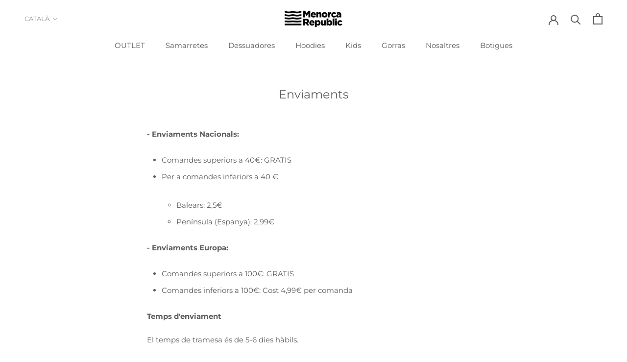

--- FILE ---
content_type: text/javascript
request_url: https://menorcarepublic.com/cdn/shop/t/3/assets/custom.js?v=183944157590872491501630059815
body_size: -545
content:
//# sourceMappingURL=/cdn/shop/t/3/assets/custom.js.map?v=183944157590872491501630059815
